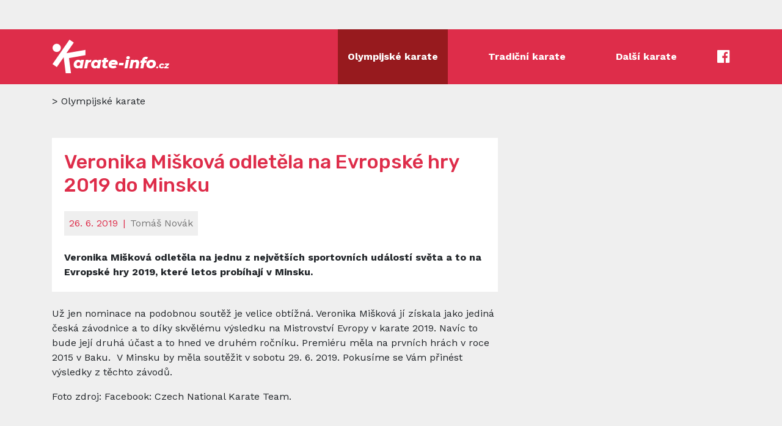

--- FILE ---
content_type: text/html; charset=utf-8
request_url: http://karate-info.cz/novinky/olympijske-karate+c1/veronika-miskova-odletela-na-evropske-hry-2019-do-minsku+a118.htm?page=2
body_size: 5904
content:
<!DOCTYPE html>
<html>
<head>
	<meta http-equiv="Content-Type" content="text/html; charset=utf-8">

	<meta name="description" content="Veronika Mišková odletěla na Evropské hry 2019 do Minsku">
	<meta name="viewport" content="width=device-width, initial-scale=1.0">

	<meta property="og:image" content="/images/logo.png">

	<title>Veronika Mišková odletěla na Evropské hry 2019 do Minsku</title>

	<link rel="stylesheet" href="/dist/css/screen.css">

	<link rel="shortcut icon" href="/favicon.ico" type="image/x-icon">

	
		
		<!-- Go to www.addthis.com/dashboard to customize your tools -->
		<script type="text/javascript" src="//s7.addthis.com/js/300/addthis_widget.js#pubid=ra-5b7e9b7d743db93e" async="async"></script>
		

	
</head>

<body >
<div id="snippet--flashMessages"></div>
	<div id="spinner-container" class="rounded-circle bg-white">
		<img src="/images/spinner.gif" alt="">
	</div>

	<div class="container-fluid py-4" id="banner-container">
	    <div class="container">
	        <div id="banner" class="d-flex justify-content-center">
				<!-- iBILLBOARD Ad Server one2many Pozice: go.eu.bbelements.com Karate-info.cz(26552) / HP + ostatní(1) / Leaderboard 998x200(1) / 09 Leaderboard horní 998x200(9)-->
				<!-- HowTo: Place this code into the html page where the ad should appear. -->
				<div id='bmone2n-26552.1.1.9'>
					<noscript><div style='display:inline'><a href='https://go.eu.bbelements.com/please/redirect/26552/1/1/9/'><img src='https://go.eu.bbelements.com/please/showit/26552/1/1/9/?typkodu=img' style='border-width:0' alt=''></a></div></noscript>
				</div>
			</div>
	    </div>
	</div>


<div class="modal" tabindex="-1" role="dialog" id="login">
    <div class="modal-dialog" role="document">
        <div class="modal-content">
            <div class="modal-header">
                <h5 class="modal-title text-dark">Přihlášení</h5>
                <button type="button" class="close" data-dismiss="modal" aria-label="Close">
                    <span aria-hidden="true">&times;</span>
                </button>
            </div>
            <div class="modal-body">
<div id="snippet-signInForm-form">    <div class="signin-form">
        <form action="/novinky/olympijske-karate+c1/veronika-miskova-odletela-na-evropske-hry-2019-do-minsku+a118.htm" method="post" id="frm-signInForm-form" class="ajax">

            <div class="form-group row">
                <label for="frm-signInForm-form-email" class="col-form-label col-md-3">E-mail:</label>
                <div class="col-md-9">
                    <input type="text" name="email" id="frm-signInForm-form-email" required data-nette-rules='[{"op":":filled","msg":"Vyplňte e-mail!"},{"op":":email","msg":"Nesprávný formát e-mailu!"}]' class="form-control" autofocus>
                </div>
            </div>
            <div class="form-group row">
                <label for="frm-signInForm-form-password" class="col-form-label col-md-3">Heslo:</label>
                <div class="col-md-9">
                    <input type="password" name="password" id="frm-signInForm-form-password" required data-nette-rules='[{"op":":filled","msg":"Prosím vyplňte heslo!"}]' class="form-control">
                </div>
            </div>
            <div class="form-group text-right">
                <a href="/novinky/olympijske-karate+c1/veronika-miskova-odletela-na-evropske-hry-2019-do-minsku+a118.htm?do=signInForm-RestorePassword" class="ajax">
                    Zapomněli jste heslo?
                </a>
            </div>
            <div class="form-group mb-0 d-flex align-items-center justify-content-between">
                <p class="mb-0">
                    Nemáte účet? <a href="/eshop/user/registration?url=novinky&amp;article=veronika-miskova-odletela-na-evropske-hry-2019-do-minsku&amp;aid=118&amp;category=olympijske-karate&amp;cid=1">Zaregistrujte se</a>.
                </p>

                <input type="submit" name="signin" value="Přihlásit" class="btn btn-primary">
            </div>
        <input type="hidden" name="do" value="signInForm-form-submit"></form>

    </div>
</div>            </div>
        </div>
    </div>
</div>
<div id="header-container" class="container-fluid">
    <div class="container">
        <div class="d-flex" id="header">
            <div class="logo my-3">
                <a href="/">
                    <img src="/images/logo.png" alt="">
                </a>
            </div>
            <div class="row mr-0">
                <div id="menu">
		<ul class="nav level0">
			<li class="nav-item">
				

				<a href="/novinky/olympijske-karate+c1/" class="nav-link active">
					<span>
						Olympijské karate
					</span>
				</a>
			</li>
			<li class="nav-item">
				

				<a href="/novinky/tradicni-karate+c2/" class="nav-link">
					<span>
						Tradiční karate
					</span>
				</a>
			</li>
			<li class="nav-item">
				

				<a href="/novinky/dalsi-karate+c3/" class="nav-link">
					<span>
						Další karate
					</span>
				</a>
			</li>
		</ul>
                </div>
                <a href="#menu" class="menu-toggler">
                    <i class="fa fa-bars"></i>
                </a>
                <div class="d-flex flex-row right">
                    <div class="socials d-flex align-items-center mr-0">
                        <a href="https://www.facebook.com/Karate-infocz-219452080899/" target="_blank">
                            <i class="fa fa-facebook-official"></i>
                        </a>
                    </div>
                </div>
            </div>
        </div>
    </div>
</div>

	
	<div class="container-fluid mt-3" id="eshop-container">
	    <div class="container">
	        <div id="eshop">
	            <p class="mb-0">
						> Olympijské karate
				</p>
	        </div>
	    </div>
	</div>

		<div class="container-fluid pt-5" id="content-container">
	<div id="layout1">
		<div class="clearfix container">
			<div class="row">
				<div id="center" class="col-md-8">
<div id="snippet--block">
		<div class="article-detail detail1 section3">
			<div class="bg-white">
				<h1 class="h2 mb-0">
					Veronika Mišková odletěla na Evropské hry 2019 do Minsku
				</h1>

				<p class="mb-0 date mt-4 d-inline-flex p-2">
					26. 6. 2019 <span class="d-inline-flex mx-2">|</span><span class="text-black-50">Tomáš Novák</span>
				</p>

				<div class="description mt-4">
					<p class="mb-0">
						Veronika Mišková odletěla na jednu z největších sportovních událostí světa a to na Evropské hry 2019, které letos probíhají v Minsku. 
					</p>
				</div>
			</div>



			<div class="text mt-4">
				<p>Už jen nominace na podobnou soutěž je velice obt&iacute;žn&aacute;. Veronika Mi&scaron;kov&aacute; j&iacute; z&iacute;skala jako jedin&aacute; česk&aacute; z&aacute;vodnice a to d&iacute;ky skvěl&eacute;mu v&yacute;sledku na Mistrovstv&iacute; Evropy v karate 2019. Nav&iacute;c to bude jej&iacute; druh&aacute; &uacute;čast a to hned ve druh&eacute;m ročn&iacute;ku. Premi&eacute;ru měla na prvn&iacute;ch hr&aacute;ch v roce 2015 v Baku. &nbsp;V&nbsp;Minsku by měla soutěžit v sobotu 29. 6. 2019. Pokus&iacute;me se V&aacute;m přin&eacute;st v&yacute;sledky z těchto z&aacute;vodů.&nbsp;&nbsp;</p>
<p>Foto zdroj: Facebook: Czech National Karate Team.&nbsp;</p>
			</div>

			<div class="gallery mt-5">

				<p class="h4 pb-0 text-dark font-weight-normal">
					Fotogalerie
				</p>

				<div class="bg-white">					<ul class="list-unstyled row mb-0">
						<li class="col-sm-6">
							<a href="/files/galleries/g131-65151548-2313816822031169-1121254100848082944-n.jpg" data-fancybox="gallery" data-caption="">
								<img src="/files/galleries/420x300_g131-65151548-2313816822031169-1121254100848082944-n.jpg" class="img-fluid">
							</a>
						</li>
						<li class="col-sm-6 mt-4 mt-md-0">
							<a href="/files/galleries/g131-65448574-2313816798697838-8790592822664232960-n.jpg" data-fancybox="gallery" data-caption="">
								<img src="/files/galleries/420x300_g131-65448574-2313816798697838-8790592822664232960-n.jpg" class="img-fluid">
							</a>
						</li>
					</ul>

					<a href="" class="btn btn-primary">
						Celá fotogalerie
					</a>
				</div>

			</div>

			<div class="mt-5 addthis">
				<p class="h5 font-weight-normal text-black-50">
					Sdílet článek
				</p>

				<!-- Go to www.addthis.com/dashboard to customize your tools -->
				<div class="addthis_inline_share_toolbox"></div>
			</div>


		</div>
</div>				</div>
				<div class="col-md-4 d-flex justify-content-end sticky-top" style="top: 30px; align-self: start; position: -webkit-sticky;">
					<!-- iBILLBOARD Ad Server one2many Pozice: go.eu.bbelements.com Karate-info.cz(26552) / HP + ostatní(1) / Square horní 300x600(1) / 15 Square horní 300x600(15)-->
					<!-- HowTo: Place this code into the html page where the ad should appear. -->
					<div id='bmone2n-26552.1.1.15'>
						<noscript><div style='display:inline'><a href='https://go.eu.bbelements.com/please/redirect/26552/1/1/15/'><img src='https://go.eu.bbelements.com/please/showit/26552/1/1/15/?typkodu=img' style='border-width:0' alt=''></a></div></noscript>
					</div>
				</div>
			</div>
		</div>
	</div>		</div>

	<div id="news-other-container" class="container-fluid py-5">		<div class="container">			<div id="news-other">				<div class="row">					<div class="col-md-8">                        <p class="mb-4 h4 font-weight-normal text-dark">
                            Další články z kategorie
                        </p>



    <div class="articles layout1 section3">        <div class="row">            <h1 class="editor-heading h2 col-12 mb-4">                    Novinky
            </h1>

            <div class="col-12 text-center order-10 sorting-paging top">
            </div>

    <div class="article col-12">
        
        

        <a href="/novinky/olympijske-karate+c1/video-zapas-veroniky-miskove-o-bronz-na-me-wkf+a104.htm" class="d-flex">
                <div class="row">

                    <div class="col-12">
                        <p class="heading mb-3">
                            Video - zápas Veroniky Miškové o bronz na ME WKF
                        </p>
                    </div>

                    <div class="col-12 col-sm-auto">
                        <p class="img mb-0">
                            <img src="/files/galleries/460x325_g115-snimek-obrazovky-2019-04-03-v-9.10.43.png" alt="" class="img-fluid">
                        </p>
                    </div>

                    <div class="col-12 col-sm right">
                        <p class="date mb-0">
                            3. 4. 2019
                        </p>

                        <p class="description mb-0">
                            Podívejte se na záznam, ze zápasu české reprezentantky Veroniky Miškové, o bronz na Mistrovství Evropy v karate 2019 (WKF).  
                        </p>
                    </div>
                </div>
        </a>
    </div>
    <div class="article col-12 mt-4">
        
        

        <a href="/novinky/olympijske-karate+c1/vyjadreni-veroniky-miskove-k-patemu-mistu-na-me-wkf+a103.htm" class="d-flex">
                <div class="row">

                    <div class="col-12">
                        <p class="heading mb-3">
                            Vyjádření Veroniky Miškové k pátému místu na ME WKF
                        </p>
                    </div>

                    <div class="col-12 col-sm-auto">
                        <p class="img mb-0">
                            <img src="/files/galleries/460x325_g114-55736596-2363207667036756-7260989526418391040-n.jpg" alt="" class="img-fluid">
                        </p>
                    </div>

                    <div class="col-12 col-sm right">
                        <p class="date mb-0">
                            2. 4. 2019
                        </p>

                        <p class="description mb-0">
                            Co napsala a co řekla Veronika Mišková na facebookovém profilu k výsledku na Mistrovství Evropy 2019? To vše se dozvíte v tomto příspěvku. 
                        </p>
                    </div>
                </div>
        </a>
    </div>
    <div class="article col-12 mt-4">
        
        

        <a href="/novinky/olympijske-karate+c1/vysledky-me-ve-spanelsku+a100.htm" class="d-flex">
                <div class="row">

                    <div class="col-12">
                        <p class="heading mb-3">
                            Výsledky ME ve Španělsku
                        </p>
                    </div>

                    <div class="col-12 col-sm-auto">
                        <p class="img mb-0">
                            <img src="/files/galleries/460x325_g117-snimek-obrazovky-2019-04-02-v-10.07.28.png" alt="" class="img-fluid">
                        </p>
                    </div>

                    <div class="col-12 col-sm right">
                        <p class="date mb-0">
                            1. 4. 2019
                        </p>

                        <p class="description mb-0">
                            Online zpráva z Mistrovství Evropy karate 2019 ze Španělska. 
                        </p>
                    </div>
                </div>
        </a>
    </div>
    <div class="article col-12 mt-4">
        
        

        <a href="/novinky/olympijske-karate+c1/karatistka-miskova-skoncila-pata-a-zajistila-si-primy-postup-na-evropske-hry+a101.htm" class="d-flex">
                <div class="row">

                    <div class="col-12">
                        <p class="heading mb-3">
                            Karatistka Mišková skončila pátá a zajistila si přímý postup na Evropské hry
                        </p>
                    </div>

                    <div class="col-12 col-sm-auto">
                        <p class="img mb-0">
                            <img src="/files/galleries/460x325_g112-54729872-2351525998204923-1172942992873357312-n.jpg" alt="" class="img-fluid">
                        </p>
                    </div>

                    <div class="col-12 col-sm right">
                        <p class="date mb-0">
                            1. 4. 2019
                        </p>

                        <p class="description mb-0">
                            Článek uvedený v BRNĚNSKÉM deníku o Veronice Miškové: Dál sní svůj olympijský sen. Karatistka Veronika Mišková z klubu Budo Kan Brno obsadila páté místo na mistrovství Evropy v kategorii kata, čímž si zajistila přímou účast na červnových Evropských hrách v běloruském Minsku
                        </p>
                    </div>
                </div>
        </a>
    </div>
    <div class="article col-12 mt-4">
        
        

        <a href="/novinky/olympijske-karate+c1/to-nejlepsi-ze-sezony-2017-18+a98.htm" class="d-flex">
                <div class="row">

                    <div class="col-12">
                        <p class="heading mb-3">
                            To nejlepší ze sezóny 2017/18
                        </p>
                    </div>

                    <div class="col-12 col-sm-auto">
                        <p class="img mb-0">
                            <img src="/files/galleries/460x325_g109-best.jpg" alt="https://www.wkf.net/news-center-new/karate-world-championships-flashback-belgrade-2010/785/" class="img-fluid">
                        </p>
                    </div>

                    <div class="col-12 col-sm right">
                        <p class="date mb-0">
                            14. 3. 2019
                        </p>

                        <p class="description mb-0">
                            Podívejte se na sestřih toho nejlepšího z kumite v sezóně 2017 a 2018.
                        </p>
                    </div>
                </div>
        </a>
    </div>
    <div class="article col-12 mt-4">
        
        

        <a href="/novinky/olympijske-karate+c1/me-senioru-2019+a97.htm" class="d-flex">
                <div class="row">

                    <div class="col-12">
                        <p class="heading mb-3">
                            ME seniorů 2019
                        </p>
                    </div>

                    <div class="col-12 col-sm-auto">
                        <p class="img mb-0">
                            <img src="/files/galleries/460x325_g108-seznam.jpg" alt="" class="img-fluid">
                        </p>
                    </div>

                    <div class="col-12 col-sm right">
                        <p class="date mb-0">
                            14. 3. 2019
                        </p>

                        <p class="description mb-0">
                            Podívejte se na seznam nominovaných karatistů na ME 2019 ve španělské Guadalajaře.
                        </p>
                    </div>
                </div>
        </a>
    </div>
    <div class="article col-12 mt-4">
        
        

        <a href="/novinky/olympijske-karate+c1/karate-na-olympiade-2024+a95.htm" class="d-flex">
                <div class="row">

                    <div class="col-12">
                        <p class="heading mb-3">
                            Karate na Olympiádě 2024?
                        </p>
                    </div>

                    <div class="col-12 col-sm-auto">
                        <p class="img mb-0">
                            <img src="/files/galleries/460x325_g116-karate2024.jpg" alt="" class="img-fluid">
                        </p>
                    </div>

                    <div class="col-12 col-sm right">
                        <p class="date mb-0">
                            14. 3. 2019
                        </p>

                        <p class="description mb-0">
                            WKF (světová federace karate) zahájila kampaň na podporu zařazení karate na Olympijské hry 2024 v Paříži.
                        </p>
                    </div>
                </div>
        </a>
    </div>
    <div class="article col-12 mt-4">
        
        

        <a href="/novinky/olympijske-karate+c1/vysledky-z-mcr-2018+a93.htm" class="d-flex">
                <div class="row">

                    <div class="col-12">
                        <p class="heading mb-3">
                            Výsledky z MČR 2018
                        </p>
                    </div>

                    <div class="col-12 col-sm-auto">
                        <p class="img mb-0">
                            <img src="/files/galleries/460x325_g104-0.png" alt="" class="img-fluid">
                        </p>
                    </div>

                    <div class="col-12 col-sm right">
                        <p class="date mb-0">
                            4. 12. 2018
                        </p>

                        <p class="description mb-0">
                            Přinášíme Vám kompletní výsledky z Mistrovství ČR v olympijském karate
                        </p>
                    </div>
                </div>
        </a>
    </div>
    <div class="article col-12 mt-4">
        
        

        <a href="/novinky/olympijske-karate+c1/mistrovstvi-sveta-2018-top-10+a84.htm" class="d-flex">
                <div class="row">

                    <div class="col-12">
                        <p class="heading mb-3">
                            Mistrovství světa 2018 TOP 10
                        </p>
                    </div>

                    <div class="col-12 col-sm-auto">
                        <p class="img mb-0">
                            <img src="/files/galleries/460x325_g93-mistrovstvi.jpg" alt="Zdroj: https://www.wkf.net/world-championships-main/senior/" class="img-fluid">
                        </p>
                    </div>

                    <div class="col-12 col-sm right">
                        <p class="date mb-0">
                            29. 11. 2018
                        </p>

                        <p class="description mb-0">
                            TOP 10 momentů z posledního dne Mistrovství světa 2018
                        </p>
                    </div>
                </div>
        </a>
    </div>
    <div class="article col-12 mt-4">
        
        

        <a href="/novinky/olympijske-karate+c1/soustredeni-morava-a-slezko-2018+a81.htm" class="d-flex">
                <div class="row">

                    <div class="col-12">
                        <p class="heading mb-3">
                            Soustředění Morava a Slezko 2018
                        </p>
                    </div>

                    <div class="col-12 col-sm-auto">
                        <p class="img mb-0">
                            <img src="/files/galleries/460x325_g90-2407.jpg" alt="" class="img-fluid">
                        </p>
                    </div>

                    <div class="col-12 col-sm right">
                        <p class="date mb-0">
                            28. 11. 2018
                        </p>

                        <p class="description mb-0">
                            Dne 10. 11. 2018 se v Brně uskutečnilo první soustředění Talentové mládeže Moravy a Slezska. Celá akce proběhla pod záštitou Viceprezidenta pro sport Jaromíra Musila za dohledu pověřené osoby ze strany státní Reprezentace Ing. Pavly Linhartové, Ph.D., která byla vybrána jako kontrolní článek pro oblast MORAVA a SLEZSKO.
                        </p>
                    </div>
                </div>
        </a>
    </div>

            <div class="col-12 text-center mt-4 sorting-paging bottom">
<div class="d-flex justify-content-center">
    <div>
        <ul class="pagination my-0">
            <li class="page-item">
                <a href="/novinky/olympijske-karate+c1/veronika-miskova-odletela-na-evropske-hry-2019-do-minsku+a118.htm?page=1" class="ajax url page-link d-inline-flex justify-content-center align-items-center">
                    <
                </a>
            </li>

            <li class="page-item">
                <a href="/novinky/olympijske-karate+c1/veronika-miskova-odletela-na-evropske-hry-2019-do-minsku+a118.htm?page=1" class="ajax url page-link d-inline-flex justify-content-center align-items-center">
                    1
                </a>
            </li>
            <li class="page-item active">
                <a href="/novinky/olympijske-karate+c1/veronika-miskova-odletela-na-evropske-hry-2019-do-minsku+a118.htm?page=2" class="ajax url page-link d-inline-flex justify-content-center align-items-center">
                    2
                </a>
            </li>
            <li class="page-item">
                <a href="/novinky/olympijske-karate+c1/veronika-miskova-odletela-na-evropske-hry-2019-do-minsku+a118.htm?page=3" class="ajax url page-link d-inline-flex justify-content-center align-items-center">
                    3
                </a>
            </li>
            <li class="page-item">
                <a href="/novinky/olympijske-karate+c1/veronika-miskova-odletela-na-evropske-hry-2019-do-minsku+a118.htm?page=4" class="ajax url page-link d-inline-flex justify-content-center align-items-center">
                    4
                </a>
            </li>
            <li class="page-item">
                <a href="/novinky/olympijske-karate+c1/veronika-miskova-odletela-na-evropske-hry-2019-do-minsku+a118.htm?page=5" class="ajax url page-link d-inline-flex justify-content-center align-items-center">
                    5
                </a>
            </li>
            <li class="page-item">
                <a href="/novinky/olympijske-karate+c1/veronika-miskova-odletela-na-evropske-hry-2019-do-minsku+a118.htm?page=6" class="ajax url page-link d-inline-flex justify-content-center align-items-center">
                    6
                </a>
            </li>
            <li class="page-item">
                <a href="/novinky/olympijske-karate+c1/veronika-miskova-odletela-na-evropske-hry-2019-do-minsku+a118.htm?page=7" class="ajax url page-link d-inline-flex justify-content-center align-items-center">
                    7
                </a>
            </li>

            <li class="page-item">
                <a href="/novinky/olympijske-karate+c1/veronika-miskova-odletela-na-evropske-hry-2019-do-minsku+a118.htm?page=3" class="ajax url page-link d-inline-flex justify-content-center align-items-center">
                    >
                </a>
            </li>
        </ul>
    </div>
</div>            </div>

        </div>
    </div>

					</div>
					<div class="col-md-4 d-flex justify-content-end sticky-top" style="align-self: start; position: -webkit-sticky !important;">
						<!-- druhý banner -->
						<!-- iBILLBOARD Ad Server one2many Pozice: go.eu.bbelements.com Karate-info.cz(26552) / HP + ostatní(1) / Bigsquare 300x600(1) / 01 Bigsquare 300x600(1)-->
						<!-- HowTo: Place this code into the html page where the ad should appear. -->
						<div id='bmone2n-26552.1.1.1'>
							<noscript><div style='display:inline'><a href='https://go.eu.bbelements.com/please/redirect/26552/1/1/1/'><img src='https://go.eu.bbelements.com/please/showit/26552/1/1/1/?typkodu=img' style='border-width:0' alt=''></a></div></noscript>
						</div>

					</div>
				</div>
			</div>
		</div>
	</div>


	<div class="container-fluid" id="footer-container">
		<div class="container">
			<div id="footer" class="d-flex justify-content-between align-items-end">
				<div class="">
		<ul class="nav level0 flex-column">

                    

				

				<li class="nav-item novinky">
					<a href="/novinky/" class="active nav-link">
						<i class="fa fa-home"></i>

						<span>
                                Novinky
						</span>
					</a>


				</li>

                    

				

				<li class="nav-item informace">
					<a href="/informace/" class="nav-link">

						<span>
                                Informace
						</span>
					</a>


				</li>
		</ul>
				</div>
				<p class="mb-0 text-center">
					<a href="mailto:info@karate-info.cz">info@karate-info.cz</a>
				</p>
				<p class="mb-0">
					Copyright &copy; 2026 | Karate Info
				</p>
			</div>
		</div>
	</div>

	<div class="eu-cookies">
		Tento web používá k poskytování služeb, personalizaci reklam a analýze
		návštěvnosti soubory cookie. Používáním tohoto webu s tím souhlasíte.
		<button class="btn btn-success">V pořádku</button>
		<a href="https://www.google.com/policies/technologies/cookies/">Další informace</a>
	</div>
	<noscript><style>.eu-cookies { display:none }</style></noscript>

	<!-- iBILLBOARD Ad Server one2many code -->
	<!-- HowTo: All the ad codes must be above this code! -->
	<!-- HowTo: It is good idea to place this code just below the last ad code. -->
	<script type='text/javascript' charset='utf-8' src='https://go.eu.bbelements.com/bb/bb_one2n.js'></script>
	<script type='text/javascript'>/* <![CDATA[ */
		bmone2n.addPosition('26552.1.1.1','');
		bmone2n.addPosition('26552.1.1.9','');
		bmone2n.addPosition('26552.1.1.15','');
		bmone2n.getAd('go.eu.bbelements.com','',''+(typeof(bburlparam)=='string'?'&'+bburlparam:''),'utf-8');
		/* ]]> */</script>
	<div id='bmone2t-26552.1.1.1' style='display:none'><script type='text/javascript'>/* <![CDATA[ */ bmone2n.makeAd('26552.1.1.1'); /* ]]> */</script></div>
	<div id='bmone2t-26552.1.1.9' style='display:none'><script type='text/javascript'>/* <![CDATA[ */ bmone2n.makeAd('26552.1.1.9'); /* ]]> */</script></div>
	<div id='bmone2t-26552.1.1.15' style='display:none'><script type='text/javascript'>/* <![CDATA[ */ bmone2n.makeAd('26552.1.1.15'); /* ]]> */</script></div>
	<script type='text/javascript'>/* <![CDATA[ */ bmone2n.moveAd(); /* ]]> */</script>


	<script src="/dist/js/index.js"></script>
</body>
</html>
